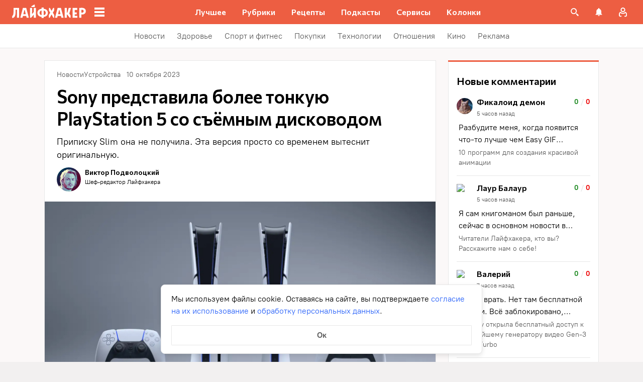

--- FILE ---
content_type: application/javascript
request_url: https://lifehacker.ru/_nuxt/v7.5-DHhDqMEB.js
body_size: 1334
content:
import{b0 as n,bw as g,bK as c,a$ as u,aT as i,aO as s,b3 as C,b4 as y,aV as o,aN as m,aS as k,aW as _,bB as h,aX as B,c0 as T,e1 as $,d0 as v,cK as I,bz as A,aU as d}from"./v7.5-CV6R6r4b.js";try{let e=typeof window<"u"?window:typeof global<"u"?global:typeof globalThis<"u"?globalThis:typeof self<"u"?self:{},t=new e.Error().stack;t&&(e._sentryDebugIds=e._sentryDebugIds||{},e._sentryDebugIds[t]="e1f73f48-ef86-4025-aa2f-6d66a439ccf9",e._sentryDebugIdIdentifier="sentry-dbid-e1f73f48-ef86-4025-aa2f-6d66a439ccf9")}catch{}const w=n({name:"CategoriesList",props:{categories:{type:Array,default:()=>[]},isBreadcrumbs:{type:Boolean,default:!1},lastBlocked:{type:Boolean,default:!1}},methods:{isCircular(e){const t=c(),r=(t==null?void 0:t.path)||"";return e===r},getUrl(e){return g(e)},blockedLink(e,t){return this.lastBlocked?this.categories.length-1===t:this.isCircular(e)}}},"$d12IgTXmwC");function L(e,t,r,p,f,b){return s(),i("div",{class:o(["categories-list",{"categories-list--breadcrumbs":e.isBreadcrumbs}])},[(s(!0),i(C,null,y(e.categories,(a,l)=>(s(),m(B(e.blockedLink(a.url,l)?"span":"a"),{key:a.id,class:o(["categories-list__elem",{"categories-list__elem--breadcrumb":e.isBreadcrumbs}]),"data-jest":"category",href:e.blockedLink(a.url,l)?null:e.getUrl(a.url),"data-vars-breadcrumb-title":e.$isAMP?a.title:void 0,onClick:O=>e.$emit("clicked-on-category",a.url,a.title)},{default:k(()=>[_("span",null,h(a.title),1)]),_:2},1032,["class","href","data-vars-breadcrumb-title","onClick"]))),128))],2)}const D=u(w,[["render",L],["__scopeId","data-v-70198313"]]),H=["/reklama/amp/","/team/amp/","/about/amp/","/health/o-proekte/amp/","/health/eksperty/amp/"],N=2,P=n({name:"ArticleCardHeader",components:{CategoriesList:D},props:{article:{type:Object,required:!0},hideCategories:{type:Boolean,default:!1},categoriesCount:{type:Number,default:N},excludedCategoryIds:{type:Array,default:()=>[]}},computed:{route(){return c()},categories(){if(this.isHealth)return this.article.meta.breadcrumb;let e=this.article.categories;return e.length>1&&(e=e.filter(t=>!this.excludedCategoryIds.includes(+t.id))),e.slice(0,this.categoriesCount)},isHealth(){return I(this.route.path)},isDateVisible(){return!!this.dateText&&!this.isPromo&&!H.includes(this.route.path)},dateText(){return v(this.article.date)},dateMoscow(){return $(this.article.date)},isPromo(){return this.article.isPromo}},methods:{sendAnalytics(e,t){this.$sendYandexMetrika({level1:"Клик_Хлебные крошки",level4:T(e),level6:t})}}},"$WAoNaZVxXJ"),S=["datetime"];function E(e,t,r,p,f,b){const a=A("CategoriesList");return s(),i("div",{class:o(["article-card-header",{"article-card-header--health":e.isHealth}])},[(!e.isPromo||e.isHealth)&&!e.hideCategories?(s(),m(a,{key:0,categories:e.categories,"is-breadcrumbs":e.isHealth,onClickedOnCategory:e.sendAnalytics},null,8,["categories","is-breadcrumbs","onClickedOnCategory"])):d("",!0),e.isDateVisible?(s(),i("time",{key:1,"data-jest":"date",datetime:e.dateMoscow,class:"article-card-header__elem article-card-header__elem--date"},h(e.dateText),9,S)):d("",!0)],2)}const V=u(P,[["render",E],["__scopeId","data-v-6778251f"]]);export{V as A,D as C,H as P};
//# sourceMappingURL=v7.5-DHhDqMEB.js.map
